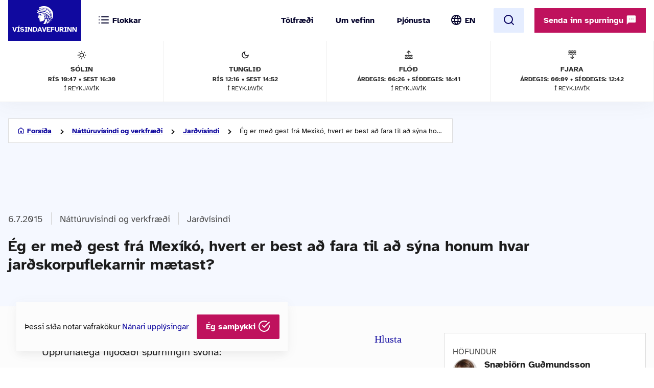

--- FILE ---
content_type: text/html; charset=UTF-8
request_url: https://www.visindavefur.is/svar.php?id=70257
body_size: 50549
content:

<!DOCTYPE html>
<!--[if lt IE 7]> <html class="no-js lt-ie9 lt-ie8 lt-ie7" lang="is" xmlns="http://www.w3.org/1999/xhtml" xmlns:og="http://ogp.me/ns#" xmlns:fb="https://www.facebook.com/2008/fbml" xml:lang="is" lang="is">
<![endif]-->
<!--[if IE 7]> <html class="no-js lt-ie9 lt-ie8" lang="is" xmlns="http://www.w3.org/1999/xhtml" xmlns:og="http://ogp.me/ns#" xmlns:fb="https://www.facebook.com/2008/fbml" xml:lang="is" lang="is">
<![endif]-->
<!--[if IE 8]> <html class="no-js lt-ie9" lang="is" xmlns="http://www.w3.org/1999/xhtml" xmlns:og="http://ogp.me/ns#" xmlns:fb="https://www.facebook.com/2008/fbml" xml:lang="is" lang="is"> <![endif]-->
<!--[if gt IE 8]><!-->
<html class="no-js lang-is" xmlns="http://www.w3.org/1999/xhtml" xmlns:og="http://ogp.me/ns#" xmlns:fb="https://www.facebook.com/2008/fbml" xml:lang="is" lang="is">
<!--<![endif]-->
	<head>
		<title>Vísindavefurinn: Ég er með gest frá Mexíkó, hvert er best að fara til að sýna honum hvar jarðskorpuflekarnir mætast?</title>
		
		<meta charset="utf-8">
		<meta name="viewport" content="width=device-width,initial-scale=1.0,user-scalable=yes,minimum-scalable=1.0" />

		<meta name="google-site-verification" content="UeM_PYJ3NMU1SICgJbjpZdSnqgd7GyGP5YNeM7CYey0" />
		<meta name="google-site-verification" content="W8zhu2vlmP8cDcSp9nCc3F-GKMvtWGBQqOb4cZ-DFhU" />

		                                          									<meta property="og:image" content="https://www.visindavefur.is/myndir/visindavefur_logo_stort_200514.jpg"/>
					<meta property="og:image" content="https://www.visindavefur.is/myndir/flekaskil_litil_120615.jpg"/>
					<meta property="og:image" content="https://www.visindavefur.is/myndir/myvatn_litil_060715.jpg"/>
					<meta property="og:image" content="https://www.visindavefur.is/myndir/flekaskil_litil_120615.jpg"/>
					<meta property="og:image" content="https://www.visindavefur.is/myndir/myvatn_litil_060715.jpg"/>
				                        				 
                <meta property="fb:admins" content="723301661"/>
		                        				 
                <meta property="og:type" content="article"/>
		                        				 
                <meta property="og:url" content="http://www.visindavefur.is/svar.php?id=70257"/>
		                        				 
                <meta property="og:title" content="Ég er með gest frá Mexíkó, hvert er best að fara til að sýna honum hvar jarðskorpuflekarnir mætast?
"/>
		                        				 
                <meta property="og:description" content="Upprunalega hljóðaði spurningin svona:  Ég er með mann frá Mexíkó í heimsókn hjá mér, og spyr hvort og hvar við getum séð sprungu þar sem Norður-Ameríkuflekinn og Evrasíuflekinn mætast? Hann langar mikið til að skoða það. Ég er á Akureyri og væri til í að fá upplýsingar um hvort við getum farið héða..."/>
		                        				 
                <meta property="og:site_name" content="Vísindavefurinn"/>
		         

		<link rel="stylesheet" href="/design/vv_styles.css?748e8eaf222ddd121278b8de38c535185a1fe729">

		<link rel="alternate" type="application/rss+xml" title="RSS fyrir Vísindavefinn" href="/visindavefur.rss" />

		<link rel="search" type="application/opensearchdescription+xml" href="/libs/opensearch/vv_opensearch.xml?ad167904565014f9f5c11520774f4f8e9e6449e7" title="Leit á Vísindavefnum" />

		<!--[if (lt IE 9) & (!IEMobile)]>
			<script src="/libs/js/selectivizr-min.js?3945292ff776a4f8c611df09f49a051b56c0102f"></script>
		<![endif]-->
		<!--[if lt IE 9]>
			<script src="/libs/js/html5.js?f232b9610b4fd1c3c097616ecf3a1bb6d1d089a9"></script>
		<![endif]-->

		
<!-- Piwik -->
<script type="text/javascript">
  var _paq = _paq || [];
  _paq.push(['trackPageView']);
  _paq.push(['enableLinkTracking']);
  (function() {
    var u="//vefgreinir.hi.is/";
    _paq.push(['setTrackerUrl', u+'piwik.php']);
    _paq.push(['setSiteId', 122]);
    var d=document, g=d.createElement('script'), s=d.getElementsByTagName('script')[0];
    g.type='text/javascript'; g.async=true; g.defer=true; g.src=u+'piwik.js'; s.parentNode.insertBefore(g,s);
  })();
</script>
<noscript><p><img src="//vefgreinir.hi.is/piwik.php?idsite=122" style="border:0;" alt="" /></p></noscript>
<!-- End Piwik Code -->


	</head>
	<body class="b-article">
		
		<header class="header">

            <div class="header-container">

				<div class="header-logo"><a href="/"><img src="/design/i_vv/logo.svg?2024" alt="Vísindavefurinn"><span>Vísindavefurinn</span></a></div>

                <div class="header-mobile">

                    <nav class="mobile-nav" role="navigation">

                        <ul>
			    <li class="categories"><a href="/vegna_thess.php?id="><svg xmlns="http://www.w3.org/2000/svg" width="24" height="24" viewBox="0 0 24 24" fill="none" stroke="currentColor" stroke-width="2" stroke-linecap="round" stroke-linejoin="round" class="feather feather-list"><line x1="8" y1="6" x2="21" y2="6"></line><line x1="8" y1="12" x2="21" y2="12"></line><line x1="8" y1="18" x2="21" y2="18"></line><line x1="3" y1="6" x2="3.01" y2="6"></line><line x1="3" y1="12" x2="3.01" y2="12"></line><line x1="3" y1="18" x2="3.01" y2="18"></line></svg><svg xmlns="http://www.w3.org/2000/svg" width="24" height="24" viewBox="0 0 24 24" fill="none" stroke="currentColor" stroke-width="2" stroke-linecap="round" stroke-linejoin="round" class="feather feather-x"><line x1="18" y1="6" x2="6" y2="18"></line><line x1="6" y1="6" x2="18" y2="18"></line></svg> <span>Flokkar</span></a></li>
                            <li class="burger"><a href="/">
				<span>Valmynd</span> <svg xmlns="http://www.w3.org/2000/svg" width="24" height="24" viewBox="0 0 24 24" fill="none" stroke="currentColor" stroke-width="2" stroke-linecap="round" stroke-linejoin="round" class="feather feather-menu"><line x1="3" y1="12" x2="21" y2="12"></line><line x1="3" y1="6" x2="21" y2="6"></line><line x1="3" y1="18" x2="21" y2="18"></line></svg><svg xmlns="http://www.w3.org/2000/svg" width="24" height="24" viewBox="0 0 24 24" fill="none" stroke="currentColor" stroke-width="2" stroke-linecap="round" stroke-linejoin="round" class="feather feather-x"><line x1="18" y1="6" x2="6" y2="18"></line><line x1="6" y1="6" x2="18" y2="18"></line></svg></a></li>
                            <li class="lang">
                                <img src="/design/i_vv/lang.svg?2024" alt="English">
                                <a href="http://www.why.is/">EN</a>
                            </li>
                        </ul>

                     </nav>

                </div>

				<nav class="category-nav" role="navigation">
			<ul>

				<li class="cat-all">
					<a href="/vegna_thess.php?id=">
					<img src="/design/i_vv/icon-category.svg" alt="">
					<span>Allir flokkar</span>
					<img class="arrow-icon" src="/design/i_vv/arrow_right.svg">
					</a>
				</li>
							<li class="cat-teal">
					<a href="/vegna_thess.php?id=3">

					
																
											 <img src="/design/i_vv/icon-diversity.svg" alt="">
					
					<span style="color:#719500">
						Félagsvísindi
					</span>
					<img class="arrow-icon" src="/design/i_vv/arrow_right.svg">
					</a>
				</li>
							<li class="cat-teal">
					<a href="/vegna_thess.php?id=11">

					
																
											 <img src="/design/i_vv/icon-spa.svg" alt="">
					
					<span style="color:#0098AA">
						Heilbrigðisvísindi
					</span>
					<img class="arrow-icon" src="/design/i_vv/arrow_right.svg">
					</a>
				</li>
							<li class="cat-teal">
					<a href="/vegna_thess.php?id=2">

					
																
											 <img src="/design/i_vv/icon-neurology.svg" alt="">
					
					<span style="color:#c0a14b">
						Hugvísindi
					</span>
					<img class="arrow-icon" src="/design/i_vv/arrow_right.svg">
					</a>
				</li>
							<li class="cat-teal">
					<a href="/vegna_thess.php?id=152">

					
																
											 <img src="/design/i_vv/icon-school.svg" alt="">
					
					<span style="color:#AC1A2F">
						Menntavísindi
					</span>
					<img class="arrow-icon" src="/design/i_vv/arrow_right.svg">
					</a>
				</li>
							<li class="cat-teal">
					<a href="/vegna_thess.php?id=1">

					
																
											 <img src="/design/i_vv/icon-genetics.svg" alt="">
					
					<span style="color:#EB7125">
						Náttúruvísindi og verkfræði
					</span>
					<img class="arrow-icon" src="/design/i_vv/arrow_right.svg">
					</a>
				</li>
							<li class="cat-teal">
					<a href="/vegna_thess.php?id=43">

					
																
											 <img src="/design/i_vv/icon-neurology.svg" alt="">
					
					<span style="color:#00457C">
						Vísindavefur
					</span>
					<img class="arrow-icon" src="/design/i_vv/arrow_right.svg">
					</a>
				</li>
							<li class="cat-teal">
					<a href="/vegna_thess.php?id=202">

					
																
											 <img src="/design/i_vv/icon-account-balance.svg" alt="">
					
					<span style="color:#00457C">
						Þverfræðilegt efni
					</span>
					<img class="arrow-icon" src="/design/i_vv/arrow_right.svg">
					</a>
				</li>
						</ul>
		</nav>
 

                <div class="header-desktop">

                    <nav class="desktop-nav" role="navigation">

                        <ul>
                            <li><a href="/svar.php?id=73555">Tölfræði</a></li>
                            <li><a href="/svar.php?id=70789">Um vefinn</a></li>
                            <li><a href="/svar.php?id=70790">Þjónusta</a></li>
                            <li class="search">
				<form class="searchbar" action="/search/" method="GET">
				<input type="search" name="q" class="d-search" placeholder="Sláðu inn leitarorð og ýttu á „enter“" />

                                <svg xmlns="http://www.w3.org/2000/svg" width="24" height="24" viewBox="0 0 24 24" fill="none">
                                    <mask id="mask0_853_7542" style="mask-type:alpha" maskUnits="userSpaceOnUse" x="0" y="0" width="24" height="24">
                                    <rect width="24" height="24" fill="#D9D9D9"/>
                                    </mask>
                                    <g mask="url(#mask0_853_7542)">
                                    <path d="M19.6 21L13.3 14.7C12.8 15.1 12.225 15.4167 11.575 15.65C10.925 15.8833 10.2333 16 9.5 16C7.68333 16 6.146 15.371 4.888 14.113C3.62933 12.8543 3 11.3167 3 9.5C3 7.68333 3.62933 6.14567 4.888 4.887C6.146 3.629 7.68333 3 9.5 3C11.3167 3 12.8543 3.629 14.113 4.887C15.371 6.14567 16 7.68333 16 9.5C16 10.2333 15.8833 10.925 15.65 11.575C15.4167 12.225 15.1 12.8 14.7 13.3L21 19.6L19.6 21ZM9.5 14C10.75 14 11.8127 13.5627 12.688 12.688C13.5627 11.8127 14 10.75 14 9.5C14 8.25 13.5627 7.18733 12.688 6.312C11.8127 5.43733 10.75 5 9.5 5C8.25 5 7.18733 5.43733 6.312 6.312C5.43733 7.18733 5 8.25 5 9.5C5 10.75 5.43733 11.8127 6.312 12.688C7.18733 13.5627 8.25 14 9.5 14Z" fill="#4E4E4E"/>
                                    </g>
                                </svg>
				</form>
			     </li>
				<li class="lang"><img src="/design/i_vv/lang.svg?2024" alt="English"><a href="http://www.why.is/">EN</a></li>

                        </ul>

                        <a href="/search/" class="search-button btn btn-light"><svg xmlns="http://www.w3.org/2000/svg" width="24" height="24" viewBox="0 0 24 24" fill="none" stroke="currentColor" stroke-width="2" stroke-linecap="round" stroke-linejoin="round" class="feather feather-search"><circle cx="11" cy="11" r="8"></circle><line x1="21" y1="21" x2="16.65" y2="16.65"></line></svg></a>
                        
                        <div class="header-question">
				  <a href="/hvers_vegna.php?id=" onclick="javascript:$('a.send-question').click(); return false;" class="btn send">Senda inn spurningu <img src="/design/i_vv/message.svg" alt="message icon"></a> 
					
			   </div>

			</nav>
				
					<div class="header-data">
												<div class="data-item">
	
							<img src="/design/i_vv/icon-sun.svg" alt="Sólin">
	
							Sólin
							<strong>Rís 10:47 • sest 16:30</strong>
							<span>í Reykjavík</span>
	
						</div>
						
						<div class="data-item">
	
							<img src="/design/i_vv/icon-moon.svg" alt="Tunglið">
	
							Tunglið
							<strong>Rís 12:16 • Sest 14:52</strong>
							<span>í Reykjavík</span>
	
						</div>
						
						<div class="data-item">
	
							<img src="/design/i_vv/icon-flood.svg" alt="Flóð">
	
							Flóð
							<strong>Árdegis: 06:26 • Síðdegis: 18:41</strong>
							<span>í Reykjavík</span>
	
						</div>
						
						<div class="data-item">
	
							<img src="/design/i_vv/icon-tide.svg" alt="Fjaran">
	
							Fjara
							<strong>Árdegis: 00:09 • Síðdegis: 12:42</strong>
							<span>í Reykjavík</span>
	
						</div>
											</div>


                </div>

    
            </div>
		
					<div class="header-data">
												<div class="data-item">
	
							<img src="/design/i_vv/icon-sun.svg" alt="Sólin">
	
							Sólin
							<strong>Rís 10:47 • sest 16:30</strong>
							<span>í Reykjavík</span>
	
						</div>
						
						<div class="data-item">
	
							<img src="/design/i_vv/icon-moon.svg" alt="Tunglið">
	
							Tunglið
							<strong>Rís 12:16 • Sest 14:52</strong>
							<span>í Reykjavík</span>
	
						</div>
						
						<div class="data-item">
	
							<img src="/design/i_vv/icon-flood.svg" alt="Flóð">
	
							Flóð
							<strong>Árdegis: 06:26 • Síðdegis: 18:41</strong>
							<span>í Reykjavík</span>
	
						</div>
						
						<div class="data-item">
	
							<img src="/design/i_vv/icon-tide.svg" alt="Fjaran">
	
							Fjara
							<strong>Árdegis: 00:09 • Síðdegis: 12:42</strong>
							<span>í Reykjavík</span>
	
						</div>
											</div>



		</header>



					
<div class="poppin md-send">

<a class="instructions" href="#">Leiðbeiningar<svg xmlns="http://www.w3.org/2000/svg" width="24" height="24" viewBox="0 0 24 24" fill="none" stroke="currentColor" stroke-width="2" stroke-linecap="round" stroke-linejoin="round" class="feather feather-help-circle"><circle cx="12" cy="12" r="10"></circle><path d="M9.09 9a3 3 0 0 1 5.83 1c0 2-3 3-3 3"></path><line x1="12" y1="17" x2="12.01" y2="17"></line></svg></a><a class="instructions-close" href="#">Til baka <svg xmlns="http://www.w3.org/2000/svg" width="24" height="24" viewBox="0 0 24 24" fill="none" stroke="currentColor" stroke-width="2" stroke-linecap="round" stroke-linejoin="round" class="feather feather-arrow-left"><line x1="19" y1="12" x2="5" y2="12"></line><polyline points="12 19 5 12 12 5"></polyline></svg></a>

	<h2>Sendu inn spurningu </h2>
	
	<div class="instructions-more">

		<p class="first">Hér getur þú sent okkur nýjar spurningar um vísindaleg efni.</p>
		<p>Hafðu spurninguna stutta og hnitmiðaða og sendu aðeins eina í einu. Einlægar og vandaðar spurningar
		um mikilvæg efni eru líklegastar til að kalla fram vönduð og greið svör. Ekki er víst að tími vinnist til að
		svara öllum spurningum.</p>
		<p>Persónulegar upplýsingar um spyrjendur eru eingöngu notaðar í starfsemi vefsins, til dæmis til að
		svör verði við hæfi spyrjenda. Spurningum er ekki sinnt ef spyrjandi villir á sér heimildir eða segir ekki
		nægileg deili á sér.</p>
		<p>Spurningum sem eru ekki á verksviði vefsins er eytt.</p>
		<p>Að öðru leyti er hægt að spyrja Vísindavefinn um allt milli himins og jarðar!</p>
		<div class="content-left-sep"></div>

	</div>

	<form action="/hvers_vegna.php?id=" method="POST" name="question_send">

		<div class="md-fields">

			<input type="hidden" name="step" value="4">

			<div class="md-input">
				<label for="s-fname">Nafn</label>
				<input type="text" name="f_name" class="send-input" id="s-fname" required="required" value="">
				<input type="hidden" name="l_name" class="send-input" id="s-sname" value="">
			</div>

			<div class="md-input">
				<label for="s-email">Netfang</label>
				<input type="email" name="email" class="send-input" id="s-email" required="required" value="">
			</div>

			<div class="md-input">
				<label for="s-byear">Fæðingarár</label>
				<input type="number" name="birthyear" class="send-input" id="s-byear" maxlength="4" required="required" value="">
			</div>

			<div class="md-input">
	<label for="s-math">Ruslpóstvörn</label>

	<input type="hidden" name="vv_math_problem_hash_id" class="vv_math_problem_hash_id" id="vv_math_problem_hash_id" value="">
	<input type="text" name="vv_math_problem_answer" id="vv_math_problem_answer" class="send-input" valuesize="2" maxlength="2" required="required" style="width: 30%;">
	<span class="s-math-container">
			=
		<span class="math_problem_num1_txt"></span>
		<img class="math_problem_math_icon" src="" />
		<span class="math_problem_num2_txt"></span>
	</span>
</div>


			
			<div class="md-input">
				<label for="s-question">Spurning</label>
				<textarea type="text" name="question" class="send-input i-question" id="s-question" rows="6" required="required"></textarea>
			</div>


		</div>

		<div class="md-actions">
			<button type="button" value="" class="btn btn-white"><i data-feather="x"></i> Hætta við</button>
			<button type="submit" value="Senda" class="btn send-button"><i data-feather="check"></i> Senda</button>
			
		</div>

	</form>

</div>




	


		
		<section class="layout">
			<div class="main-content">
									<div class="backdrop-blue">
						<!-- answer begins -->
						<div class="article-header layout-item">
							<div class="breadcrumbs-button">
	<img class="br-arrow" src="/design/i_vv/icon-arrow-left.svg">
	<img class="br-home" src="/design/i_vv/icon-home.svg">
						<a  class="br-back"  href="/">Forsíða</a>
				
					<a  href="/vegna_thess.php?id=1">Náttúruvísindi og verkfræði</a>
				
					<a  href="/vegna_thess.php?id=19">Jarðvísindi</a>
				
					<span>Ég er með gest frá Mexíkó, hvert er best að fara til að sýna honum hvar jarðskorpuflekarnir mætast?</span>
				
	</div>

							<div class="headline-elements">
									<div class="breadcrumbs">
		<div class="b-left">
			<p class="top">Flokkun:</p>
		</div>

				
		<div class="b-right">
								<span class="b-date"> 6.7.2015</span>
						
			
			<div class="b-cat">

				<a href="/vegna_thess.php?id=1">Náttúruvísindi og verkfræði</a>
														<a href="/vegna_thess.php?id=19">Jarðvísindi</a> 
				
			</div>

		

				</div>
	</div>





																<h1>Ég er með gest frá Mexíkó, hvert er best að fara til að sýna honum hvar jarðskorpuflekarnir mætast?</h1>

								<p class="authors">
									

Snæbjörn Guðmundsson
								</p>
															</div>

							<!-- ads begin -->



<!-- ads end -->

						</div>
					</div>

				
					
					<div class="article-wrapper layout-item">

						<section class="content-left">

							<article class="default-article">
	
								<section class="article-text" id="vv-article-text-area">

					
														<div id="readspeaker_button1" class="rs_skip rsbtn rs_preserve" style="text-align: right; display:block;">
										<a rel="nofollow" class="rsbtn_play" accesskey="L" title="Hlustaðu á þessa síðu lesna af ReadSpeaker webReader" href="//app-eu.readspeaker.com/cgi-bin/rsent?customerid=10303&lang=is_is&voice=is_dora&readid=vv-article-text-area&url=https%3A%2F%2Fwww.visindavefur.is%2Fsvar.php%3Fid%3D70257">
											<span class="rsbtn_left rsimg rspart"><span class="rsbtn_text"><span>Hlusta</span></span></span>
											<span class="rsbtn_right rsimg rsplay rspart"></span>
										</a>
									</div>



									Upprunalega hljóðaði spurningin svona:<p class="br"></p>
<blockquote>Ég er með mann frá Mexíkó í heimsókn hjá mér, og spyr hvort og hvar við getum séð sprungu þar sem Norður-Ameríkuflekinn og Evrasíuflekinn mætast? Hann langar mikið til að skoða það. Ég er á Akureyri og væri til í að fá upplýsingar um hvort við getum farið héðan og litið á þetta?</blockquote><p class="br"></p>
<p class="br"></p>
Í svari undirritaðs við spurningunni: <a href="/svar.php?id=69081" title="Er annar hluti Almannagjár virkilega Norður-Ameríkuflekinn og hinn Evrasíuflekinn?" alt="Er annar hluti Almannagjár virkilega Norður-Ameríkuflekinn og hinn Evrasíuflekinn?" target="_self">Er annar hluti Almannagjár virkilega Norður-Ameríkuflekinn og hinn Evrasíuflekinn?</a> kemur fram hvar <a href="/svar.php?id=64194" title="Af hverju eru flekar á jörðinni?" alt="Af hverju eru flekar á jörðinni?" target="_self">flekaskilin</a> liggja um landið frá <a href="/svar.php?id=65699" title="Hvað getið þið sagt mér um eldvirkni á Reykjanesskaga?" alt="Hvað getið þið sagt mér um eldvirkni á Reykjanesskaga?" target="_self">Reykjanesskaganum</a> norðaustur í <a href="/svar.php?id=19128" title="Hvernig er landslagið undir Vatnajökli?" alt="Hvernig er landslagið undir Vatnajökli?" target="_self">Vatnajökul</a> og þaðan í gegnum Ódáðahraun norður að Tjörnesi og Öxarfirði. Meira og minna alls staðar á þessari leið má sjá merki flekareksins en ummerkin eru þó mismunandi eftir svæðum. Víðast hvar eru flekaskilin mörkuð fjölda <a href="/svar.php?id=2372" title="Hver er stærsta eldstöðin á Íslandi?" alt="Hver er stærsta eldstöðin á Íslandi?" target="_self">eldstöðva</a>, sem gefið hafa af sér <a href="/svar.php?id=63785" title="Hvað er hraun og hvað er kvika?" alt="Hvað er hraun og hvað er kvika?" target="_self">hraun</a> af ýmsum stærðum og gerðum. Þetta er til að mynda áberandi á Reykjanesskaganum og á hálendinu milli Mýrdalsjökuls og Vatnajökuls, þar sem gríðarumfangsmikil <a href="/svar.php?id=4347" title="Hvað er eldgos?" alt="Hvað er eldgos?" target="_self">eldgos</a> hafa átt sér stað síðustu árþúsundin. Á Suðurlandsbrotabeltinu er engin eldvirkni heldur birtast flekaskilin í mikilli <a href="/svar.php?id=58928" title="Hvernig myndast jarðskjálftar?" alt="Hvernig myndast jarðskjálftar?" target="_self">jarðskjálftavirkni</a> og umfangsmiklum jarðskjálftasprungusvæðum.<p class="br"></p>
<p class="br"></p>
<div class="article-img img_text_center img_text_noborder"><div class="img-plus"></div><a href="/../myndir/flekaskil_stor_120615.jpg" class="fancybox img_large" rel="group"><img src="/../myndir/flekaskil_litil_120615.jpg" align="top" border="0" alt="Yfirlitskort sem sýnir staðsetningu jarðskjálfta á Íslandi. Á kortið eru flekaskilin dregin inn með bláum lit. Þykkt línunnar sýnir hinn mismikla hraða gliðnunarinnar á flekaskilunum. Mesta gliðnunin á suðurhluta landsins er á austurgosbeltinu milli Torfajökuls og Vatnajökuls á meðan gliðnunin er miklu minni á vestugosbeltinu frá Hengli norður í Langjökul. Heiti jarðskorpuflekanna eru merkt inn á kortið auk örva sem gefa til kynna rekstefnu flekanna." title="Yfirlitskort sem sýnir staðsetningu jarðskjálfta á Íslandi. Á kortið eru flekaskilin dregin inn með bláum lit. Þykkt línunnar sýnir hinn mismikla hraða gliðnunarinnar á flekaskilunum. Mesta gliðnunin á suðurhluta landsins er á austurgosbeltinu milli Torfajökuls og Vatnajökuls á meðan gliðnunin er miklu minni á vestugosbeltinu frá Hengli norður í Langjökul. Heiti jarðskorpuflekanna eru merkt inn á kortið auk örva sem gefa til kynna rekstefnu flekanna." class="a-img"></a><div class="img-caption center"><p>Yfirlitskort sem sýnir staðsetningu jarðskjálfta á Íslandi. Á kortið eru flekaskilin dregin inn með bláum lit. Þykkt línunnar sýnir hinn mismikla hraða gliðnunarinnar á flekaskilunum. Mesta gliðnunin á suðurhluta landsins er á austurgosbeltinu milli Torfajökuls og Vatnajökuls á meðan gliðnunin er miklu minni á vestugosbeltinu frá Hengli norður í Langjökul. Heiti jarðskorpuflekanna eru merkt inn á kortið auk örva sem gefa til kynna rekstefnu flekanna.</p></div></div><p class="br"></p>
<p class="br"></p>
Enn annars staðar eru stakar og stórar <a href="/svar.php?id=710" title="Hvað er megineldstöð?" alt="Hvað er megineldstöð?" target="_self">megineldstöðvar</a> áberandi, svo sem í Vatnajökli og á flekaskilunum þar norður af en þar eru stærstar eldstöðvarnar <a href="/svar.php?id=6222" title="Hvenær gaus Askja síðast?" alt="Hvenær gaus Askja síðast?" target="_self">Askja</a> í Dyngjufjöllum og <a href="/svar.php?id=56022" title="Hversu oft hefur Krafla gosið síðan land byggðist og hvenær varð stærsta gosið í henni?" alt="Hversu oft hefur Krafla gosið síðan land byggðist og hvenær varð stærsta gosið í henni?" target="_self">Krafla</a>, norðaustur af <a href="/svar.php?id=56211" title="Hvernig myndaðist Mývatn?" alt="Hvernig myndaðist Mývatn?" target="_self">Mývatni</a>. Við þessar eldstöðvar á sér stað rek milli flekanna tveggja, Norður-Ameríkuflekans og Evrasíuflekans, eins og spyrjandi nefnir í spurningunni. Flekaskilin eru hins vegar ekki ein áberandi sprunga eins og margir eflaust ímynda sér, heldur sjást þau í landslaginu sem margar samsíða sprungur, yfirleitt með suður-norður stefnu. Sprungurnar verða til þegar jörðin rifnar í sundur og sekkur þá gjarnan landið öðrum megin sprungunnar svo áberandi langur og beinn stallur myndast í landslaginu. Slík landform kallast <a href="/svar.php?id=6623" title="Hvað er þverbrotabelti og hvernig myndast það?" alt="Hvað er þverbrotabelti og hvernig myndast það?" target="_self">misgengi</a> og eru hinir áberandi stallar gjarnan kallaðir misgengisstallar.<p class="br"></p>
<p class="br"></p>
Víða má sjá slík misgengi á Norðurlandi, til dæmis norður og austur af Mývatni. Misgengin þekkjast á beinum og löngum stöllunum. Oft eru brúnir misgengjanna máðar eða ávalar, sérstaklega ef misgengin eru gömul eða ef þau verða í efni sem rennur til eins og <a href="/svar.php?id=4932" title="Af hverju er sandur dökkur á sumum stöðum en ljós á öðrum stöðum?" alt="Af hverju er sandur dökkur á sumum stöðum en ljós á öðrum stöðum?" target="_self">sandi</a> eða jarðvegi. Slík misgengi eru við Húsavík og sjást þau vel þegar ekið er úr bænum í norðurátt. Ef misgengissprungur myndast í hraunum eða gróðurvana jörð myndast hins vegar skarpir misgengisstallar, jafnvel há og löng klettabelti. Slíkar myndanir eru til að mynda áberandi á austanverðu Tjörnesi þegar ekið er niður í Öxarfjörð.<p class="br"></p>
<p class="br"></p>
<div class="article-img img_text_center img_text_noborder"><div class="img-plus"></div><a href="/../myndir/myvatn_stor_060715.jpg" class="fancybox img_large" rel="group"><img src="/../myndir/myvatn_litil_060715.jpg" align="top" border="0" alt="Séð til suðurs yfir Mývatn. Það er í raun ekki hægt að benda á eina sprungu sem flekamótin liggja um, því flekamótin eru nokkuð breitt svæði. Þó er hægt að sjá ummerki og hluta af sprungum með því að heimsækja hin eldvirku svæði Norðaustanlands, til dæmis suður og austur af Mývatni." title="Séð til suðurs yfir Mývatn. Það er í raun ekki hægt að benda á eina sprungu sem flekamótin liggja um, því flekamótin eru nokkuð breitt svæði. Þó er hægt að sjá ummerki og hluta af sprungum með því að heimsækja hin eldvirku svæði Norðaustanlands, til dæmis suður og austur af Mývatni." class="a-img"></a><div class="img-caption center"><p>Séð til suðurs yfir Mývatn. Það er í raun ekki hægt að benda á eina sprungu sem flekamótin liggja um, því flekamótin eru nokkuð breitt svæði. Þó er hægt að sjá ummerki og hluta af sprungum með því að heimsækja hin eldvirku svæði Norðaustanlands, til dæmis suður og austur af Mývatni.</p></div></div><p class="br"></p>
<p class="br"></p>
Til að svara spurningunni í stuttu máli, þá er í raun ekki hægt að benda á eina sprungu sem flekamótin liggja um, því flekamótin eru nokkuð breitt svæði. Ef mexíkóski gesturinn sættir sig hins vegar við að sjá einfaldlega ummerki flekareksins og hluta af sprungum sem myndast hafa vegna þess, er hentugast að heimsækja hin eldvirku svæði Norðaustanlands, svo sem við Mývatn eða við sjávarströndina á Tjörnesi og í botni Öxarfjarðar. Besta yfirlitið fæst mögulega með því að fara austur á Tjörnes og skoða misgengisstallana við vestanverðan Öxarfjörð og um leið horfa yfir Kelduhverfið yfir á Melrakkasléttu en um það svæði liggja einmitt flekaskilin.<p class="br"></p>
<p class="br"></p>
<strong>Mynd:</strong><ul>
<li><a href="http://www.mats.is/fotoweb/" target="_blank"><em>Mats</em>: Íslandsmyndasafn</a> © Mats Wibe Lund. (Sótt 06.07.2015).</li></ul><p class="br"></p>
<p class="br"></p>
<strong>Kort:</strong><ul>
  <li>Snæbjörn Guðmundsson.</li></ul><p class="br"></p>


						
								</section>

							</article>
	
							</section>
						
										<section class="content-right">

						<div id="content-right-wrapper">

							<div class="authors">

								<h4>Höfundur</h4>

								

<div class="author"><div class="au-img"><img src="/myndir/thumbs/snaebjorn_gudmundsson_hofundur_040914_thumb_70w.jpg" alt="Snæbjörn Guðmundsson" /></div><div class="au-name"><p><a href="/hofundur/1919/snaebjorn-gudmundsson/">Snæbjörn Guðmundsson</a></p></div><div class="au-pos"><p>jarðfræðingur við Náttúruminjasafn Íslands</p></div></div>
							</div>

										
							<div class="publish-date">
								<h4>Útgáfudagur</h4>
								<p> 6.7.2015</p>
							</div>

							
							<div class="publisher">
								<h4>Spyrjandi</h4>
								<p>Anna Jóna  Vigfúsdóttir</p>
							</div>
							<div class="tags">

								<h4>Efnisorð</h4>
								<ul>
																			<li><a href="/search/?q=Nor%C3%B0ur-Amer%C3%ADkuflekinn">Norður-Ameríkuflekinn</a></li>
																			<li><a href="/search/?q=Evras%C3%ADuflekinn">Evrasíuflekinn</a></li>
																			<li><a href="/search/?q=flekaskil">flekaskil</a></li>
																			<li><a href="/search/?q=flekar">flekar</a></li>
																			<li><a href="/search/?q=sprunga">sprunga</a></li>
																			<li><a href="/search/?q=Akureyri">Akureyri</a></li>
																			<li><a href="/search/?q=Nor%C3%B0urland">Norðurland</a></li>
																			<li><a href="/search/?q=flekarek">flekarek</a></li>
																			<li><a href="/search/?q=misgengi">misgengi</a></li>
																			<li><a href="/search/?q=misgengisstallar">misgengisstallar</a></li>
																			<li><a href="/search/?q=M%C3%BDvatn">Mývatn</a></li>
																			<li><a href="/search/?q=Tj%C3%B6rnes">Tjörnes</a></li>
																			<li><a href="/search/?q=%C3%96xarfj%C3%B6r%C3%B0ur">Öxarfjörður</a></li>
																			<li><a href="/search/?q=Kelduhverfi">Kelduhverfi</a></li>
																			<li><a href="/search/?q=Melrakkasl%C3%A9tta">Melrakkaslétta</a></li>
																	</ul>
							</div>

							
							<div class="footnote">
								<h4>Tilvísun</h4>

								<p id="citation_chicago" class="citation_displayed">

								

Snæbjörn Guðmundsson. &#8222;Ég er með gest frá Mexíkó, hvert er best að fara til að sýna honum hvar jarðskorpuflekarnir mætast?&#8220; <i>Vísindavefurinn</i>, 6. júlí 2015, sótt 18. janúar 2026, https://visindavefur.is/svar.php?id=70257.
								</p>
	
								<p id="citation_apa" class="citation_hidden">
								

Snæbjörn Guðmundsson.  (2015, 6. júlí). <i>Ég er með gest frá Mexíkó, hvert er best að fara til að sýna honum hvar jarðskorpuflekarnir mætast?</i> Vísindavefurinn. https://visindavefur.is/svar.php?id=70257
								</p>
	
								<p id="citation_mla" class="citation_hidden">
								

Snæbjörn Guðmundsson. &#8222;Ég er með gest frá Mexíkó, hvert er best að fara til að sýna honum hvar jarðskorpuflekarnir mætast?&#8220; <i>Vísindavefurinn</i>. 6. júl. 2015. Vefsíða. 18. jan. 2026. &lt;https://visindavefur.is/svar.php?id=70257&gt;.
								</p>

								<p class="box-blue citation-buttons-wrapper">
									<a href="#citation_chicago" class="citation-button">Chicago</a> <span class="citation-separator">|</span>
									<a href="#citation_apa" class="citation-button">APA</a> <span class="citation-separator">|</span>
									<a href="#citation_mla" class="citation-button">MLA</a>
								</p>

							</div>
								
							<div class="social-share">

								<h4>Deila</h4>

								<div class="share-buttons">

									<a href="/send.php?id=6587" class="share email" title="Senda"><img src="/design/i_vv/icon-email-big.svg?2024e" width="32" height="32" color="#10099f"></a>
																		<a href="https://www.facebook.com/sharer.php?u=https%3A%2F%2Fwww.visindavefur.is%2Fsvar.php%3Fid%3D70257" class="share" target="_new"><img src="/design/i_vv/icon-facebook.svg"></a>
																		<a href="https://www.linkedin.com/shareArticle?mini=true&url=https%3A%2F%2Fwww.visindavefur.is%2Fsvar.php%3Fid%3D70257&title=%C3%89g%20er%20me%C3%B0%20gest%20fr%C3%A1%20Mex%C3%ADk%C3%B3%2C%20hvert%20er%20best%20a%C3%B0%20fara%20til%20a%C3%B0%20s%C3%BDna%20honum%20hvar%20jar%C3%B0skorpuflekarnir%20m%C3%A6tast%3F" class="share" target="_new"><img src="/design/i_vv/icon-linkedin.svg" width="32" height="32"></a>
									<a href="https://x.com/intent/tweet?text=https%3A%2F%2Fwww.visindavefur.is%2Fsvar.php%3Fid%3D70257" class="share" target="_new"><img src="/design/i_vv/icon-x.svg" width="32" height="32"></a>
								</div>
							</div>
						</div>

					</section>
				
								</div>
				
			<section class="content-below backdrop-blue">
				<div class="recent-answers layout-item">
					
<h2 class="section-title">Tengd svör</h2>

<a class="arrow-btn" href="/vegna_thess.php?id=138">Skoða öll nýjustu svörin <svg xmlns="http://www.w3.org/2000/svg" width="24" height="24" viewBox="0 0 24 24" fill="none" stroke="currentColor" stroke-width="2" stroke-linecap="round" stroke-linejoin="round" class="feather feather-arrow-right"><line x1="5" y1="12" x2="19" y2="12"></line><polyline points="12 5 19 12 12 19"></polyline></svg></a>

<div class="recent-answers-wrapper">
			<article class="recent-article">
		<a href="https://www.visindavefur.is/svar.php?id=69081" class="recent-article-wrapper">
			<div
				class="recent-category"
								style="border-color: #EB7125"
							>Jarðvísindi</div>
			<h4>Er annar hluti Almannagjár virkilega Norður-Ameríkuflekinn og hinn Evrasíuflekinn? </h4>
		</a>
		</article>
			<article class="recent-article">
		<a href="https://www.visindavefur.is/svar.php?id=69100" class="recent-article-wrapper">
			<div
				class="recent-category"
								style="border-color: #EB7125"
							>Jarðvísindi</div>
			<h4>Af hverju er betra að sjá flekaskil á Þingvöllum en víða annars staðar?</h4>
		</a>
		</article>
			<article class="recent-article">
		<a href="https://www.visindavefur.is/svar.php?id=64194" class="recent-article-wrapper">
			<div
				class="recent-category"
								style="border-color: #EB7125"
							>Jarðvísindi</div>
			<h4>Af hverju eru flekar á jörðinni?</h4>
		</a>
		</article>
			<article class="recent-article">
		<a href="https://www.visindavefur.is/svar.php?id=47958" class="recent-article-wrapper">
			<div
				class="recent-category"
								style="border-color: #EB7125"
							>Jarðvísindi</div>
			<h4>Hvað veldur jarðskjálftum?</h4>
		</a>
		</article>
			<article class="recent-article">
		<a href="https://www.visindavefur.is/svar.php?id=6623" class="recent-article-wrapper">
			<div
				class="recent-category"
								style="border-color: #EB7125"
							>Jarðvísindi</div>
			<h4>Hvað er þverbrotabelti og hvernig myndast það?</h4>
		</a>
		</article>
			<article class="recent-article">
		<a href="https://www.visindavefur.is/svar.php?id=58225" class="recent-article-wrapper">
			<div
				class="recent-category"
								style="border-color: #EB7125"
							>Jarðvísindi</div>
			<h4>Er mögulegt samkvæmt flekakenningunni, að Ísland verði einhvern tíma tvö lönd, Egilsstaðir öðrum megin og Ísafjörður hinum megin?</h4>
		</a>
		</article>
	</div>


				</div>
			</section>





			</div>
		</section>

		

		<footer>
			<section>
	<div class="footer-container">
	<div class="footer-left-right">
		<div class="footer-left">
			<a href="/"><div class="logo-bottom"></div></a>
		</div>
		<div class="footer-center contact-info">
            <!-- address box begins -->
                        
                <ul class="contact-list">
			<!-- address box begins -->
<li><img src="/design/i_vv/icon-location.svg" alt="">Dunhaga 5, 107 Reykjavík</li>
<li><img src="/design/i_vv/icon-telephone.svg" alt=""><a href="tel:+3545254765">525-4765</a></li>
<li class="f-email"><img src="/design/i_vv/icon-email.svg" alt=""><a href="mailto:visindavefur@hi.is">Tölvupóstur <span class="extra">til ritstjórnar</span></a></li>
<!-- address box ends -->


                </ul>  

            <!-- address box ends -->
		</div>

		<div class="footer-right">
			<a href="#" class="arrow-btn scroll-up">Skruna upp<svg xmlns="http://www.w3.org/2000/svg" width="24" height="24" viewBox="0 0 24 24" fill="none"><mask id="mask0_798_1658" style="mask-type:alpha" maskUnits="userSpaceOnUse" x="0" y="0" width="24" height="24"><rect width="24" height="24" fill="#D9D9D9"/></mask><g mask="url(#mask0_798_1658)"><path d="M11 20V7.825L5.4 13.425L4 12L12 4L20 12L18.6 13.425L13 7.825V20H11Z" fill="#10099F"/></g></svg></a>
		</div>
	</div>
	</div>
</section>

</footer>


<div class="poppin poppin--alert --hide" id="cookie-policy-disclaimer">
	<p>Þessi síða notar vafrakökur <a href="/svar.php?id=76210">Nánari upplýsingar</a></p>
	<a href="#" class="btn" onclick="javascript:vv_public_cookie_policy_ok();">Ég samþykki <i data-feather="check-circle"></i></a>
</div>



<!--<script src="/libs/js/fb-js-sdk2.js" async="" crossorigin="anonymous"></script>-->
<!--<script id="facebook-jssdk" src="/libs/js/fb-js-sdk.js">-->

<script type="text/javascript" src="/libs/js/jquery-2.2.4.min.js?c6ab43d6596db5a7d10faf2338aea3f6cb734ac7"></script>
<script type="text/javascript" src="/libs/js/jquery.cookie.js?8c4cbb4a39b126679aeb4dcd82817c380b8a2041"></script>
<script type="text/javascript" src="/libs/js/jquery.waypoints.js?d4073724d7a9642ad4081c2d83e247f94261cc56"></script>
<script type="text/javascript" src="/libs/js/feather.js?f95a28afade14d2a05d9dbcb9d05bc5315a71ed4"></script>
<script type="text/javascript" src="/libs/js/mainweb-is.js?266919373c4ea4d8510d35411c8281aa49dbb167"></script>



<script src="//cdn1.readspeaker.com/script/10303/webReader/webReader.js?pids=wr" type="text/javascript"></script>



					

<div
	class="poppin md-email"
	>
        <h2>Senda grein til vinar</h2>

	<form action="/send.php" method="POST" name="question_send">
	<input type="hidden" name="dosend" value="true">

	<input type="hidden" name="id" value="70257">

	
		<div class="md-fields">
            <div class="md-input">
              <label for="fnafn">Nafn þitt</label>
              <input id="fnafn" name="send_sender_name" value="" type="text" required="required" />
            </div>
            
            <div class="md-input">
              <label for="e-email">Netfang þitt</label>
              <input id="e-mail" name="send_sender_email" value="" type="email" required="required" />
            </div>

	    <div class="md-input">
	      <label for="e-email2">Netfang móttakanda</label>
	      <input id="e-email2" name="send_recv_email" value="" type="email" required="required" />
	    </div>

	<div class="md-input">
	<label for="s-math">Ruslpóstvörn</label>

	<input type="hidden" name="vv_math_problem_hash_id" class="vv_math_problem_hash_id" id="vv_math_problem_hash_id" value="">
	<input type="text" name="vv_math_problem_answer" id="vv_math_problem_answer" class="send-input" valuesize="2" maxlength="2" required="required" style="width: 30%;">
	<span class="s-math-container">
			=
		<span class="math_problem_num1_txt"></span>
		<img class="math_problem_math_icon" src="" />
		<span class="math_problem_num2_txt"></span>
	</span>
</div>

        
	  
           <div class="md-input">
                <label for="e-message">Svar</label>
		<p>Ég er með gest frá Mexíkó, hvert er best að fara til að sýna honum hvar jarðskorpuflekarnir mætast?<br />
		Upprunalega hljóðaði spurningin svona:<p class="br"></p>
<blockquote>Ég er með mann frá Mexíkó í heimsókn hjá mér, og spyr hvort og hvar við getum séð sprungu þar sem Norður-Ameríkuflekinn og Evrasíuflekinn mætast? Hann langar mikið til að skoða það. Ég er á Akureyri og væri til í að fá upplýsingar um hvort við getum farið héðan og litið á þetta?</blockquote><p class="br"></p>
<p class="br"></p>
Í svari undirritaðs við spurningunni: <a href="/svar.php?id=69081" title="Er annar hluti Almannagjár virkilega Norður-Ameríkuflekinn og hinn Evrasíuflekinn?" alt="Er annar hluti Almannagjár virkilega Norður-Ameríkuflekinn og hinn Evrasíuflekinn?" target="_self">Er annar hluti Almannagjár virkilega Norður-Ameríkuflekinn og hinn Evrasíuflekinn?</a> kemur fram hvar <a href="/svar.php?id=64194" title="Af hverju eru flekar á jörðinni?" alt="Af hverju eru flekar á jörðinni?" target="_self">flekaskilin</a> liggja um landið frá <a href="/svar.php?id=65699" title="Hvað getið þið sagt mér um eldvirkni á Reykjanesskaga?" alt="Hvað getið þið sagt mér um eldvirkni á Reykjanesskaga?" target="_self">Reykjanesskaganum</a> norðaustur í <a href="/svar.php?id=19128" title="Hvernig er landslagið undir Vatnajökli?" alt="Hvernig er landslagið undir Vatnajökli?" target="_self">Vatnajökul</a> og þaðan í gegnum Ódáðahraun norður að Tjörnesi og Öxarfirði. Meira og minna alls staðar á þessari leið má sjá merki flekareksins en ummerkin eru þó mismunandi eftir svæðum. Víðast hvar eru flekaskilin mörkuð fjölda <a href="/svar.php?id=2372" title="Hver er stærsta eldstöðin á Íslandi?" alt="Hver er stærsta eldstöðin á Íslandi?" target="_self">eldstöðva</a>, sem gefið hafa af sér <a href="/svar.php?id=63785" title="Hvað er hraun og hvað er kvika?" alt="Hvað er hraun og hvað er kvika?" target="_self">hraun</a> af ýmsum stærðum og gerðum. Þetta er til að mynda áberandi á Reykjanesskaganum og á hálendinu milli Mýrdalsjökuls og Vatnajökuls, þar sem gríðarumfangsmikil <a href="/svar.php?id=4347" title="Hvað er eldgos?" alt="Hvað er eldgos?" target="_self">eldgos</a> hafa átt sér stað síðustu árþúsundin. Á Suðurlandsbrotabeltinu er engin eldvirkni heldur birtast flekaskilin í mikilli <a href="/svar.php?id=58928" title="Hvernig myndast jarðskjálftar?" alt="Hvernig myndast jarðskjálftar?" target="_self">jarðskjálftavirkni</a> og umfangsmiklum jarðskjálftasprungusvæðum.<p class="br"></p>
<p class="br"></p>
<div class="article-img img_text_center img_text_noborder"><div class="img-plus"></div><a href="/../myndir/flekaskil_stor_120615.jpg" class="fancybox img_large" rel="group"><img src="/../myndir/flekaskil_litil_120615.jpg" align="top" border="0" alt="Yfirlitskort sem sýnir staðsetningu jarðskjálfta á Íslandi. Á kortið eru flekaskilin dregin inn með bláum lit. Þykkt línunnar sýnir hinn mismikla hraða gliðnunarinnar á flekaskilunum. Mesta gliðnunin á suðurhluta landsins er á austurgosbeltinu milli Torfajökuls og Vatnajökuls á meðan gliðnunin er miklu minni á vestugosbeltinu frá Hengli norður í Langjökul. Heiti jarðskorpuflekanna eru merkt inn á kortið auk örva sem gefa til kynna rekstefnu flekanna." title="Yfirlitskort sem sýnir staðsetningu jarðskjálfta á Íslandi. Á kortið eru flekaskilin dregin inn með bláum lit. Þykkt línunnar sýnir hinn mismikla hraða gliðnunarinnar á flekaskilunum. Mesta gliðnunin á suðurhluta landsins er á austurgosbeltinu milli Torfajökuls og Vatnajökuls á meðan gliðnunin er miklu minni á vestugosbeltinu frá Hengli norður í Langjökul. Heiti jarðskorpuflekanna eru merkt inn á kortið auk örva sem gefa til kynna rekstefnu flekanna." class="a-img"></a><div class="img-caption center"><p>Yfirlitskort sem sýnir staðsetningu jarðskjálfta á Íslandi. Á kortið eru flekaskilin dregin inn með bláum lit. Þykkt línunnar sýnir hinn mismikla hraða gliðnunarinnar á flekaskilunum. Mesta gliðnunin á suðurhluta landsins er á austurgosbeltinu milli Torfajökuls og Vatnajökuls á meðan gliðnunin er miklu minni á vestugosbeltinu frá Hengli norður í Langjökul. Heiti jarðskorpuflekanna eru merkt inn á kortið auk örva sem gefa til kynna rekstefnu flekanna.</p></div></div><p class="br"></p>
<p class="br"></p>
Enn annars staðar eru stakar og stórar <a href="/svar.php?id=710" title="Hvað er megineldstöð?" alt="Hvað er megineldstöð?" target="_self">megineldstöðvar</a> áberandi, svo sem í Vatnajökli og á flekaskilunum þar norður af en þar eru stærstar eldstöðvarnar <a href="/svar.php?id=6222" title="Hvenær gaus Askja síðast?" alt="Hvenær gaus Askja síðast?" target="_self">Askja</a> í Dyngjufjöllum og <a href="/svar.php?id=56022" title="Hversu oft hefur Krafla gosið síðan land byggðist og hvenær varð stærsta gosið í henni?" alt="Hversu oft hefur Krafla gosið síðan land byggðist og hvenær varð stærsta gosið í henni?" target="_self">Krafla</a>, norðaustur af <a href="/svar.php?id=56211" title="Hvernig myndaðist Mývatn?" alt="Hvernig myndaðist Mývatn?" target="_self">Mývatni</a>. Við þessar eldstöðvar á sér stað rek milli flekanna tveggja, Norður-Ameríkuflekans og Evrasíuflekans, eins og spyrjandi nefnir í spurningunni. Flekaskilin eru hins vegar ekki ein áberandi sprunga eins og margir eflaust ímynda sér, heldur sjást þau í landslaginu sem margar samsíða sprungur, yfirleitt með suður-norður stefnu. Sprungurnar verða til þegar jörðin rifnar í sundur og sekkur þá gjarnan landið öðrum megin sprungunnar svo áberandi langur og beinn stallur myndast í landslaginu. Slík landform kallast <a href="/svar.php?id=6623" title="Hvað er þverbrotabelti og hvernig myndast það?" alt="Hvað er þverbrotabelti og hvernig myndast það?" target="_self">misgengi</a> og eru hinir áberandi stallar gjarnan kallaðir misgengisstallar.<p class="br"></p>
<p class="br"></p>
Víða má sjá slík misgengi á Norðurlandi, til dæmis norður og austur af Mývatni. Misgengin þekkjast á beinum og löngum stöllunum. Oft eru brúnir misgengjanna máðar eða ávalar, sérstaklega ef misgengin eru gömul eða ef þau verða í efni sem rennur til eins og <a href="/svar.php?id=4932" title="Af hverju er sandur dökkur á sumum stöðum en ljós á öðrum stöðum?" alt="Af hverju er sandur dökkur á sumum stöðum en ljós á öðrum stöðum?" target="_self">sandi</a> eða jarðvegi. Slík misgengi eru við Húsavík og sjást þau vel þegar ekið er úr bænum í norðurátt. Ef misgengissprungur myndast í hraunum eða gróðurvana jörð myndast hins vegar skarpir misgengisstallar, jafnvel há og löng klettabelti. Slíkar myndanir eru til að mynda áberandi á austanverðu Tjörnesi þegar ekið er niður í Öxarfjörð.<p class="br"></p>
<p class="br"></p>
<div class="article-img img_text_center img_text_noborder"><div class="img-plus"></div><a href="/../myndir/myvatn_stor_060715.jpg" class="fancybox img_large" rel="group"><img src="/../myndir/myvatn_litil_060715.jpg" align="top" border="0" alt="Séð til suðurs yfir Mývatn. Það er í raun ekki hægt að benda á eina sprungu sem flekamótin liggja um, því flekamótin eru nokkuð breitt svæði. Þó er hægt að sjá ummerki og hluta af sprungum með því að heimsækja hin eldvirku svæði Norðaustanlands, til dæmis suður og austur af Mývatni." title="Séð til suðurs yfir Mývatn. Það er í raun ekki hægt að benda á eina sprungu sem flekamótin liggja um, því flekamótin eru nokkuð breitt svæði. Þó er hægt að sjá ummerki og hluta af sprungum með því að heimsækja hin eldvirku svæði Norðaustanlands, til dæmis suður og austur af Mývatni." class="a-img"></a><div class="img-caption center"><p>Séð til suðurs yfir Mývatn. Það er í raun ekki hægt að benda á eina sprungu sem flekamótin liggja um, því flekamótin eru nokkuð breitt svæði. Þó er hægt að sjá ummerki og hluta af sprungum með því að heimsækja hin eldvirku svæði Norðaustanlands, til dæmis suður og austur af Mývatni.</p></div></div><p class="br"></p>
<p class="br"></p>
Til að svara spurningunni í stuttu máli, þá er í raun ekki hægt að benda á eina sprungu sem flekamótin liggja um, því flekamótin eru nokkuð breitt svæði. Ef mexíkóski gesturinn sættir sig hins vegar við að sjá einfaldlega ummerki flekareksins og hluta af sprungum sem myndast hafa vegna þess, er hentugast að heimsækja hin eldvirku svæði Norðaustanlands, svo sem við Mývatn eða við sjávarströndina á Tjörnesi og í botni Öxarfjarðar. Besta yfirlitið fæst mögulega með því að fara austur á Tjörnes og skoða misgengisstallana við vestanverðan Öxarfjörð og um leið horfa yfir Kelduhverfið yfir á Melrakkasléttu en um það svæði liggja einmitt flekaskilin.<p class="br"></p>
<p class="br"></p>
<strong>Mynd:</strong><ul>
<li><a href="http://www.mats.is/fotoweb/" target="_blank"><em>Mats</em>: Íslandsmyndasafn</a> © Mats Wibe Lund. (Sótt 06.07.2015).</li></ul><p class="br"></p>
<p class="br"></p>
<strong>Kort:</strong><ul>
  <li>Snæbjörn Guðmundsson.</li></ul><p class="br"></p>
...</p>
           </div>
	</div>
          
        <div class="md-actions">
		<button type="button" value="" class="btn btn-white"><i data-feather="x"></i> Hætta við</button>
		<button type="submit" value="Senda" class="btn send-button"><i data-feather="check"></i> Senda</button>
        </div>
	</form>
</div>



		
		

<div id="fb-root"></div>
<script>(function(d, s, id) {
  var js, fjs = d.getElementsByTagName(s)[0];
  if (d.getElementById(id)) return;
  js = d.createElement(s); js.id = id;
  js.src = "//connect.facebook.net/en_US/all.js#xfbml=1";
  fjs.parentNode.insertBefore(js, fjs);
}(document, 'script', 'facebook-jssdk'));</script>


	</body>
</html>


--- FILE ---
content_type: text/html; charset=UTF-8
request_url: https://www.visindavefur.is/misc.php?module=input_check_math_problem&action=input_check_math_problem
body_size: 1632
content:
{"math_problem_hash_id":"1768714853_494e7e553e91dfe6045212fdd2509f45cc53c2a2","chosen_rand_num1_txt":"t\u00edu","chosen_rand_num2_txt":"einn","math_problem_expiry_timestamp":1768801253,"math_problem_expiry_seconds":86400,"chosen_math_icon":"data:image\/png;base64,iVBORw0KGgoAAAANSUhEUgAAACMAAAAjCAYAAAAe2bNZAAAAGXRFWHRTb2Z0d2FyZQBBZG9iZSBJbWFnZVJlYWR5ccllPAAAAyJpVFh0WE1MOmNvbS5hZG9iZS54bXAAAAAAADw\/eHBhY2tldCBiZWdpbj0i77u\/[base64]\/PrtVDB0AAABnSURBVHjaYvz\/\/z\/DYAFMDIMIjDpm1DGjjhl1zKhjRh0z6pih4hgWUjWYmJgYA6kOIpSePXPmTAVNHQMEgkDsMhpNWMA9ICYm+N+TajDjaBt41DGjjhl1zKhjRh0z6phRx5AOAAIMAIEFDd82qoVVAAAAAElFTkSuQmCC"}

--- FILE ---
content_type: image/svg+xml
request_url: https://www.visindavefur.is/design/i_vv/icon-email-big.svg?2024e
body_size: 532
content:
<svg width="32" height="32" viewBox="0 0 32 32" fill="none" xmlns="http://www.w3.org/2000/svg">
<path d="M3.2 28.6C2.32 28.6 1.56693 28.2869 0.9408 27.6608C0.3136 27.0336 0 26.28 0 25.4V6.2C0 5.32 0.3136 4.56693 0.9408 3.9408C1.56693 3.3136 2.32 3 3.2 3H28.8C29.68 3 30.4336 3.3136 31.0608 3.9408C31.6869 4.56693 32 5.32 32 6.2V25.4C32 26.28 31.6869 27.0336 31.0608 27.6608C30.4336 28.2869 29.68 28.6 28.8 28.6H3.2ZM16 17.4L3.2 9.4V25.4H28.8V9.4L16 17.4ZM16 14.2L28.8 6.2H3.2L16 14.2ZM3.2 9.4V6.2V25.4V9.4Z" fill="#10099F"/>
</svg>
